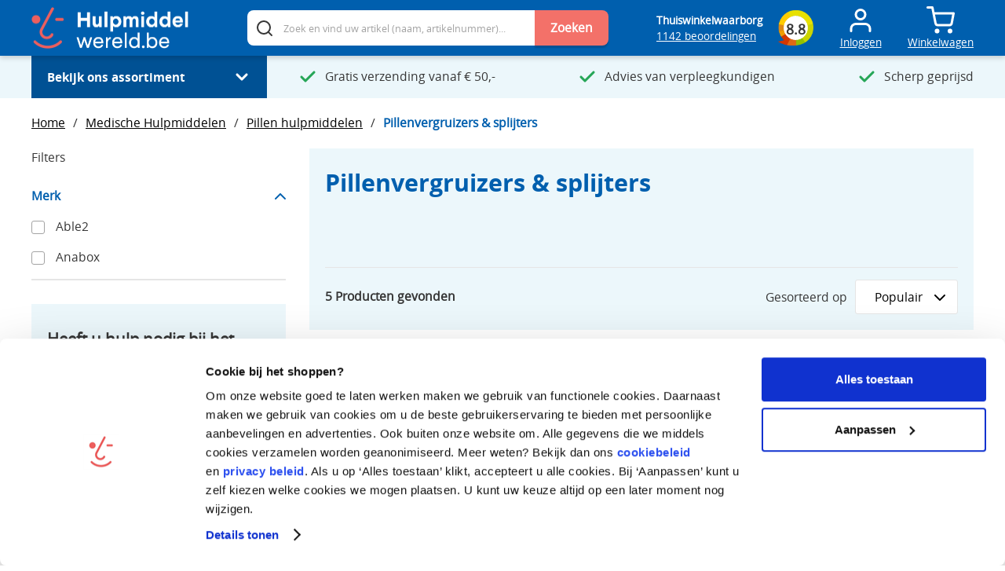

--- FILE ---
content_type: text/html;charset=UTF-8
request_url: https://www.hulpmiddelwereld.be/medische-hulpmiddelen/pillen-hulpmiddelen/pillenvergruizers-splijters
body_size: 1222
content:
<!DOCTYPE html><html lang="nl-BE" data-image-optimizing-origin="auto" data-media-backend="https://www.hulpmiddelwereld.be/media/"><head><script>(function(w,d,s,l,i){w[l]=w[l]||[];w[l].push({'gtm.start':
				new Date().getTime(),event:'gtm.js'});var f=d.getElementsByTagName(s)[0],
			j=d.createElement(s),dl=l!='dataLayer'?'&l='+l:'';j.async=true;j.src=
			'https://www.googletagmanager.com/gtm.js?id='+i+dl;f.parentNode.insertBefore(j,f);
		})(window,document,'script','dataLayer','GTM-KPQ7C9G');</script><script type="text/javascript" src="//cdn-4.convertexperiments.com/v1/js/10041206-10043274.js"></script><script src="https://app.aiden.cx/webshop/build/aiden-embedded.min.js" async></script><meta charset="utf-8"><meta http-equiv="X-UA-Compatible" content="IE=edge"><meta name="viewport" content="width=device-width,initial-scale=1,maximum-scale=1"><meta name="theme-color" content="#005fae"><link rel="manifest" href="/venia-static/manifest.json"><link rel="apple-touch-icon" href="/venia-static/icons/hulpmiddelwereld_logo_192x192.png"><link rel="apple-touch-icon" sizes="192x192" href="/venia-static/icons/hulpmiddelwereld_logo_192x192.png"><link rel="preconnect" href="https://www.hulpmiddelwereld.nl"><style type="text/css">/* vietnamese */
        @font-face {
            font-family: 'Muli';
            font-style: normal;
            font-weight: 400;
            font-display: swap;
            src: url(https://fonts.gstatic.com/s/muli/v20/7Aulp_0qiz-aVz7u3PJLcUMYOFnOkEk40e6fwniDtzNAAw.woff) format('woff');
            unicode-range: U+0102-0103, U+0110-0111, U+0128-0129, U+0168-0169, U+01A0-01A1, U+01AF-01B0, U+1EA0-1EF9, U+20AB;
        }

        /* latin-ext */
        @font-face {
            font-family: 'Muli';
            font-style: normal;
            font-weight: 400;
            font-display: swap;
            src: url(https://fonts.gstatic.com/s/muli/v20/7Aulp_0qiz-aVz7u3PJLcUMYOFnOkEk50e6fwniDtzNAAw.woff) format('woff');
            unicode-range: U+0100-024F, U+0259, U+1E00-1EFF, U+2020, U+20A0-20AB, U+20AD-20CF, U+2113, U+2C60-2C7F, U+A720-A7FF;
        }

        /* latin */
        @font-face {
            font-family: 'Muli';
            font-style: normal;
            font-weight: 400;
            font-display: swap;
            src: url(https://fonts.gstatic.com/s/muli/v20/7Aulp_0qiz-aVz7u3PJLcUMYOFnOkEk30e6fwniDtzM.woff) format('woff');
            unicode-range: U+0000-00FF, U+0131, U+0152-0153, U+02BB-02BC, U+02C6, U+02DA, U+02DC, U+2000-206F, U+2074, U+20AC, U+2122, U+2191, U+2193, U+2212, U+2215, U+FEFF, U+FFFD;
        }

        /* vietnamese */
        @font-face {
            font-family: 'Muli';
            font-style: normal;
            font-weight: 600;
            font-display: swap;
            src: url(https://fonts.gstatic.com/s/muli/v20/7Aulp_0qiz-aVz7u3PJLcUMYOFkQl0k40e6fwniDtzNAAw.woff) format('woff');
            unicode-range: U+0102-0103, U+0110-0111, U+0128-0129, U+0168-0169, U+01A0-01A1, U+01AF-01B0, U+1EA0-1EF9, U+20AB;
        }

        /* latin-ext */
        @font-face {
            font-family: 'Muli';
            font-style: normal;
            font-weight: 600;
            font-display: swap;
            src: url(https://fonts.gstatic.com/s/muli/v20/7Aulp_0qiz-aVz7u3PJLcUMYOFkQl0k50e6fwniDtzNAAw.woff) format('woff');
            unicode-range: U+0100-024F, U+0259, U+1E00-1EFF, U+2020, U+20A0-20AB, U+20AD-20CF, U+2113, U+2C60-2C7F, U+A720-A7FF;
        }

        /* latin */
        @font-face {
            font-family: 'Muli';
            font-style: normal;
            font-weight: 600;
            font-display: swap;
            src: url(https://fonts.gstatic.com/s/muli/v20/7Aulp_0qiz-aVz7u3PJLcUMYOFkQl0k30e6fwniDtzM.woff) format('woff');
            unicode-range: U+0000-00FF, U+0131, U+0152-0153, U+02BB-02BC, U+02C6, U+02DA, U+02DC, U+2000-206F, U+2074, U+20AC, U+2122, U+2191, U+2193, U+2212, U+2215, U+FEFF, U+FFFD;
        }

        /* vietnamese */
        @font-face {
            font-family: 'Muli';
            font-style: normal;
            font-weight: 700;
            font-display: swap;
            src: url(https://fonts.gstatic.com/s/muli/v20/7Aulp_0qiz-aVz7u3PJLcUMYOFkpl0k40e6fwniDtzNAAw.woff) format('woff');
            unicode-range: U+0102-0103, U+0110-0111, U+0128-0129, U+0168-0169, U+01A0-01A1, U+01AF-01B0, U+1EA0-1EF9, U+20AB;
        }

        /* latin-ext */
        @font-face {
            font-family: 'Muli';
            font-style: normal;
            font-weight: 700;
            font-display: swap;
            src: url(https://fonts.gstatic.com/s/muli/v20/7Aulp_0qiz-aVz7u3PJLcUMYOFkpl0k50e6fwniDtzNAAw.woff) format('woff');
            unicode-range: U+0100-024F, U+0259, U+1E00-1EFF, U+2020, U+20A0-20AB, U+20AD-20CF, U+2113, U+2C60-2C7F, U+A720-A7FF;
        }

        /* latin */
        @font-face {
            font-family: 'Muli';
            font-style: normal;
            font-weight: 700;
            font-display: swap;
            src: url(https://fonts.gstatic.com/s/muli/v20/7Aulp_0qiz-aVz7u3PJLcUMYOFkpl0k30e6fwniDtzM.woff) format('woff');
            unicode-range: U+0000-00FF, U+0131, U+0152-0153, U+02BB-02BC, U+02C6, U+02DA, U+02DC, U+2000-206F, U+2074, U+20AC, U+2122, U+2191, U+2193, U+2212, U+2215, U+FEFF, U+FFFD;
        }

        /* latin-ext */
        @font-face {
            font-family: 'Source Serif Pro';
            font-style: normal;
            font-weight: 600;
            font-display: swap;
            src: local('Source Serif Pro Semibold'), local('SourceSerifPro-Semibold'), url(https://fonts.gstatic.com/s/sourceserifpro/v7/neIXzD-0qpwxpaWvjeD0X88SAOeasasatSKqxKcsdrOPbQ.woff2) format('woff2');
            unicode-range: U+0100-024F, U+0259, U+1E00-1EFF, U+2020, U+20A0-20AB, U+20AD-20CF, U+2113, U+2C60-2C7F, U+A720-A7FF;
        }

        /* latin */
        @font-face {
            font-family: 'Source Serif Pro';
            font-style: normal;
            font-weight: 600;
            font-display: swap;
            src: local('Source Serif Pro Semibold'), local('SourceSerifPro-Semibold'), url(https://fonts.gstatic.com/s/sourceserifpro/v7/neIXzD-0qpwxpaWvjeD0X88SAOeasasatSyqxKcsdrM.woff2) format('woff2');
            unicode-range: U+0000-00FF, U+0131, U+0152-0153, U+02BB-02BC, U+02C6, U+02DA, U+02DC, U+2000-206F, U+2074, U+20AC, U+2122, U+2191, U+2193, U+2212, U+2215, U+FEFF, U+FFFD;
        }</style></head><body><noscript><iframe src="https://www.googletagmanager.com/ns.html?id=GTM-KPQ7C9G" height="0" width="0" style="display:none;visibility:hidden"></iframe></noscript><div id="root"></div><noscript><style>.fallback-nojs {
            display: flex;
            flex-direction: column;
            justify-content: center;
            align-items: center;
            text-align: center;
        }

        .fallback-nojs a {
            color: currentColor;
        }

        .fallback-closed {
            height: 40vh;
        }

        .fallback-heading {
            font-family: 'Source Serif Pro';
            font-weight: 600;
            padding-bottom: 16px;
            font-size: xx-large;
        }

        .fallback-message {
            font-family: 'Muli';
        }

        @media only screen and (max-width: 768px) {
            .fallback-heading {
                font-size: x-large;
            }
        }</style><div class="fallback-nojs"><div class="fallback-heading">Oops! JavaScript is disabled</div><div class="fallback-message">To browse the Venia store,<br><a href="https://www.enable-javascript.com">enable JavaScript in your browser.</a></div></div></noscript><script nonce="PxLfqpiu7KQFkn0OG1FQrHCbFyezygFgBPrLWs2j2auC4">try {
    var INLINED_PAGE_TYPE = JSON.parse('{&quot;id&quot;:&quot;926&quot;,&quot;redirect_code&quot;:0,&quot;relative_url&quot;:&quot;medische-hulpmiddelen\/pillen-hulpmiddelen\/pillenvergruizers-splijters?&quot;,&quot;type&quot;:&quot;CATEGORY&quot;}'.replace(/&quot;/g, '"'))
  } catch (error) {
  }</script><script type="text/javascript" src="/RootCmp_CATEGORY__default.6ade8206a2b05bddf295.js"></script> <script src="/runtime.ce3247c87866a296850b.js"></script><script src="/vendors.452f65c2999d939bc2b1.js"></script><script src="/client.28395545ff23cdd63e05.js"></script></body></html>

--- FILE ---
content_type: application/javascript
request_url: https://www.hulpmiddelwereld.be/59.866a9646d8371cc10702.js
body_size: 4010
content:
/*!
 * @version 3.0.0-845-gaae53e2-dev
 * 
 */
(window.webpackJsonp=window.webpackJsonp||[]).push([[59],{"0FvG":function(e,n,t){"use strict"
var a=t("JPst"),i=t.n(a)()(function(e){return e[1]})
i.push([e.i,".nav-header-title-HrJ {\n  color: #ffffff;\n  font-size: 1rem;\n  font-weight: 400;\n}\n",""]),i.locals={title:"nav-header-title-HrJ"},n.a=i},"2vMC":function(e,n,t){"use strict"
var a=t("JPst"),i=t.n(a)()(function(e){return e[1]})
i.push([e.i,"/* animation helpers */\n\n.navigation-enter-pL6 {\n  transition-duration: 384ms;\n  transition-timing-function: var(--venia-global-anim-in);\n}\n\n.navigation-exit-ba7 {\n  transition-duration: 192ms;\n  transition-timing-function: var(--venia-global-anim-out);\n}\n\n.navigation-hidden-gSm {\n  opacity: 0;\n  visibility: hidden;\n}\n\n.navigation-visible-c5n {\n  opacity: 1;\n  visibility: visible;\n}\n\n/* module */\n\n.navigation-root-Mtg {\n  background-color: white;\n  bottom: 0;\n  display: grid;\n  grid-template-rows: auto 1fr auto;\n  left: 0;\n  max-width: 360px;\n  overflow: hidden;\n  position: fixed;\n  top: 0;\n  transform: translate3d(-100%, 0, 0);\n  transition-property: opacity, transform, visibility;\n  width: 100%;\n  z-index: 3;\n}\n\n.navigation-root_open-2ZP {\n  transform: translate3d(0, 0, 0);\n}\n\n.navigation-header-WJo {\n  display: flex;\n  align-items: center;\n  justify-content: space-between;\n  width: 100%;\n  height: 3.5rem;\n  background: var(--hulpmiddelwereld-color-primary);\n  font-family: 'OpenSansBold';\n  color: #ffffff;\n  position: relative;\n  z-index: 1;\n  padding: 15px 20px;\n}\n\n.navigation-body-qiP {\n  min-height: 0;\n  overflow: auto;\n  transition-property: opacity, visibility;\n}\n\n.navigation-body_masked-9Cd {\n}\n\n.navigation-footer-gld {\n}\n\n.navigation-switchers-MmE {\n  display: grid;\n  grid-auto-flow: column;\n  justify-content: space-between;\n  background-color: rgb(var(--venia-global-color-gray-100));\n  width: 100%;\n}\n\n@media (min-width: 641px) {\n  .navigation-switchers-MmE {\n    display: none;\n  }\n}\n\n.navigation-modal-iQE {\n  background-color: white;\n  bottom: 0;\n  left: 0;\n  overflow: auto;\n  position: absolute;\n  right: 0;\n  top: 3.5rem;\n  transform: translate3d(-100%, 0, 0);\n  transition-property: opacity, transform, visibility;\n}\n\n.navigation-modal_open-x8O {\n  transform: translate3d(0, 0, 0);\n}\n",""]),i.locals={enter:"navigation-enter-pL6",exit:"navigation-exit-ba7",hidden:"navigation-hidden-gSm",visible:"navigation-visible-c5n",root:"navigation-root-Mtg navigation-exit-ba7 navigation-hidden-gSm",root_open:"navigation-root_open-2ZP navigation-root-Mtg navigation-exit-ba7 navigation-hidden-gSm navigation-enter-pL6 navigation-visible-c5n",header:"navigation-header-WJo",body:"navigation-body-qiP navigation-exit-ba7 navigation-visible-c5n",body_masked:"navigation-body_masked-9Cd navigation-body-qiP navigation-exit-ba7 navigation-visible-c5n navigation-enter-pL6 navigation-hidden-gSm",footer:"navigation-footer-gld",switchers:"navigation-switchers-MmE",modal:"navigation-modal-iQE navigation-exit-ba7 navigation-hidden-gSm",modal_open:"navigation-modal_open-x8O navigation-modal-iQE navigation-exit-ba7 navigation-hidden-gSm navigation-enter-pL6 navigation-visible-c5n"},n.a=i},"9vlg":function(e,n,t){"use strict"
var a=t("JPst"),i=t.n(a)()(function(e){return e[1]})
i.push([e.i,".auth-bar-icon-U2D {\n  --stroke: #ffffff;\n}\n\n.auth-bar-root-bdE {\n  display: flex;\n  width: 100%;\n  height: 4rem;\n  background-color: var(--hulpmiddelwereld-color-primary);\n}\n\n.auth-bar-root-bdE button {\n  width: 100%;\n}\n\n.auth-bar-contents-yok {\n  display: flex;\n  width: 100%;\n  align-items: center;\n  justify-content: space-between;\n  padding: 0 20px;\n}\n\n.auth-bar-signIn-lGk {\n  color: #ffffff;\n  text-decoration: underline;\n}\n",""]),i.locals={icon:"auth-bar-icon-U2D",root:"auth-bar-root-bdE",contents:"auth-bar-contents-yok",signIn:"auth-bar-signIn-lGk"},n.a=i},LlwI:function(e,n,t){"use strict"
var a=t("JPst"),i=t.n(a),o=t("z9HU"),r=i()(function(e){return e[1]})
r.i(o.a,"",!0),r.push([e.i,".branch-root-7BZ {\n}\n\n.branch-rootNoLink-mbM {\n\n}\n\n.branch-target-Xcq {\n}\n\n.branch-text-x96 {\n}\n\n.branch-childText-jgg {\n  font-weight: 700;\n  color: #005fae;\n}\n\n.branch-childLink-yl8 {\n  color: #000000;\n  display: inline-block;\n  padding: 5px 20px;\n}\n\nstrong.branch-childLink-yl8 {\n  color: #000000;\n}\n\n.branch-children-VVi {\n  margin-bottom: 20px;\n}\n\n.branch-huh-Gi0:last-of-type {\n  background: #f37169;\n  border-color: #f37169;\n}\n\n.branch-huh-Gi0:last-of-type li button,\n.branch-huh-Gi0:last-of-type li a {\n  color: #ffffff;\n  font-family: OpenSansBold, 'Sans-Serif';\n}\n",""]),r.locals={root:"branch-root-7BZ "+o.a.locals.root,rootNoLink:"branch-rootNoLink-mbM",target:"branch-target-Xcq "+o.a.locals.target,text:"branch-text-x96 "+o.a.locals.text,childText:"branch-childText-jgg "+o.a.locals.text,childLink:"branch-childLink-yl8",children:"branch-children-VVi",huh:"branch-huh-Gi0"},n.a=r},UR9f:function(e,n,t){"use strict"
var a=t("JPst"),i=t.n(a)()(function(e){return e[1]})
i.push([e.i,".account-chip-root-vl4 {\n  --stroke: #ffffff;\n  align-items: center;\n  -moz-column-gap: 0.5rem;\n       column-gap: 0.5rem;\n  display: grid;\n  grid-auto-flow: column;\n  grid-template-columns: auto 1fr;\n}\n\n.account-chip-loader-jHj {\n  color: #ffffff;\n}\n\n.account-chip-text-S7o {\n  color: #ffffff;\n  text-decoration: underline;\n}\n",""]),i.locals={root:"account-chip-root-vl4",loader:"account-chip-loader-jHj",text:"account-chip-text-S7o"},n.a=i},Xz0f:function(e,n,t){"use strict"
var a=t("JPst"),i=t.n(a)()(function(e){return e[1]})
i.push([e.i,".category-tree-root-TtK {\n}\n\n.category-tree-tree-mwo {\n}\n\n.category-tree-leaf-BOQ {\n}\n\n.category-tree-branch-62m {\n}\n\n.category-tree-inactive-wlT {\n  position: fixed;\n  visibility: hidden;\n}\n",""]),i.locals={root:"category-tree-root-TtK",tree:"category-tree-tree-mwo",leaf:"category-tree-leaf-BOQ",branch:"category-tree-branch-62m",inactive:"category-tree-inactive-wlT"},n.a=i},rlAC:function(e,n,t){"use strict"
var a=t("q1tI"),i=t.n(a),o=t("17x9"),r=t("lEaA"),c=t("y1Xp"),l=t("eYVk"),s=t("LboF"),d=t.n(s),g=t("2vMC"),u={injectType:"singletonStyleTag",insert:"head",singleton:!0},f=(d()(g.a,u),g.a.locals||{}),h=t("dDsW"),m=t("wHH0"),p=t("G5e0"),v=t("0FvG"),y={injectType:"singletonStyleTag",insert:"head",singleton:!0},b=(d()(v.a,y),v.a.locals||{}),w=t("w4DU"),x=t("HAtQ"),k=t("bNDk"),E=t("oTwF"),C=t("eGdG"),N=function NavHeader(e){var n,t=e.categoryId,o=e.isTopLevel,r=e.onBack,l=e.view,s=Object(h.a)().formatMessage,d=Object(C.a)({categoryId:t,updateCategories:function updateCategories(){}}),g=Object(w.a)({isTopLevel:o,onBack:r,view:l}),u=g.handleBack,f=g.isTopLevelMenu,v=(d.data||{}).category||{},y=v.id,N=v.name,T=Object(c.a)(b,e.classes),M={CREATE_ACCOUNT:s({id:"navHeader.createAccountText",defaultMessage:"Create Account"}),FORGOT_PASSWORD:s({id:"navHeader.forgotPasswordText",defaultMessage:"Forgot Password"}),MY_ACCOUNT:s({id:"navHeader.myAccountText",defaultMessage:"My Account"}),SIGN_IN:s({id:"navHeader.signInText",defaultMessage:"Sign In"}),MENU:s({id:"navHeader.mainMenuText",defaultMessage:"Main Menu"})}
if(["MY_ACCOUNT","SIGN_IN"].includes(l))n=i.a.createElement(x.a,{fallbackText:s({id:"navHeader.accountText",defaultMessage:"Account"})})
else{var _=M[l]||M.MENU
n=i.a.createElement("strong",null,_)}y>2&&(n=i.a.createElement("strong",null,N))
var j=f?m.a:p.a
return i.a.createElement(a.Fragment,null,y>2?i.a.createElement(a.Fragment,null,i.a.createElement(k.a,{key:"backButton",action:u},i.a.createElement(E.a,{style:{"--stroke":"#ffffff"},src:j})),i.a.createElement("span",{key:"title",className:T.title},n)):i.a.createElement(a.Fragment,null,i.a.createElement("span",{key:"title",className:T.title},n),i.a.createElement(k.a,{key:"backButton",action:u},i.a.createElement(E.a,{style:{"--stroke":"#ffffff"},src:j}))))},T=N
N.propTypes={classes:Object(o.shape)({title:o.string}),isTopLevel:o.bool,onBack:o.func.isRequired,view:o.string.isRequired}
var M=t("vEkl"),_=t("bGCr"),j=t("kriW"),I=t("lHIJ"),O=t("psju"),L=t("9vlg"),S={injectType:"singletonStyleTag",insert:"head",singleton:!0},A=(d()(L.a,S),L.a.locals||{}),q=t("UR9f"),P={injectType:"singletonStyleTag",insert:"head",singleton:!0},H=(d()(q.a,P),q.a.locals||{}),B=t("Ty5D"),R=function AuthBar(e){var n=e.handleClose,t=Object(O.a)(e),a=t.isDisabled,o=t.isUserSignedIn,r=Object(h.a)().formatMessage,l=Object(B.useHistory)(),s=Object(c.a)(A,e.classes),d=r({id:"authBar.fallbackText",defaultMessage:"Account"}),g=function handleMyAccountLink(){l.push("/account"),n()},u=o?i.a.createElement("button",{className:s.button,disabled:a,onClick:g},i.a.createElement("span",{className:s.contents},i.a.createElement(x.a,{fallbackText:d,classes:{root:H.root,loader:H.loader,text:H.text}}),i.a.createElement("span",{className:s.icon},i.a.createElement(E.a,{src:I.a})))):i.a.createElement("button",{className:s.button,disabled:a,onClick:g},i.a.createElement("span",{className:s.contents},i.a.createElement(x.a,{fallbackText:d,classes:{root:H.root,loader:H.loader,text:H.text}}),i.a.createElement("span",{className:s.signIn},i.a.createElement(j.a,{id:"authBar.signInText",defaultMessage:"Sign In"}))))
return i.a.createElement("div",{className:s.root},u)},G=R
R.propTypes={classes:Object(o.shape)({root:o.string,button:o.string,contents:o.string,icon:o.string,signIn:o.string}),disabled:o.bool,showMyAccount:o.func.isRequired,showSignIn:o.func.isRequired}
var U=t("J4zp"),J=t.n(U),F=t("EAKA"),z=t("9kLR"),Q=t("LlwI"),D={injectType:"singletonStyleTag",insert:"head",singleton:!0},X=(d()(Q.a,D),Q.a.locals||{}),V=t("55Ip"),W=t("Ro7M"),Y=function Branch(e){var n=e.category,t=e.setCategoryId,o=e.showChildren,r=e.onNavigate,l=Object(W.useHistory)(),s=n.name,d=n.url_path,g=Object(c.a)(X,e.classes),u=Object(z.a)({category:n,setCategoryId:t}),f=u.exclude,h=u.handleClick
if(f)return null
var m=function handleNavigation(e,n){e.preventDefault(),r(),l.push(n)},p=o?g.rootNoLink:g.root
return i.a.createElement("div",{className:g.huh},i.a.createElement("li",{className:p},!o&&n.children.length>0?i.a.createElement("button",{className:g.target,type:"button",onClick:h},i.a.createElement("span",{className:g.text},s),i.a.createElement(F.a,{size:20})):i.a.createElement(V.Link,{className:g.target,to:"/".concat(d),onClick:function onClick(e){return m(e,"/".concat(d))}},i.a.createElement("span",{className:g.text},s))),o?i.a.createElement(a.Fragment,null,i.a.createElement("ul",{className:g.children},n.children.map(function(e,n){var t=e.name,a=e.url_path
return i.a.createElement("li",{key:n},i.a.createElement(V.Link,{to:"/".concat(a),onClick:function onClick(e){return m(e,"/".concat(a))}},i.a.createElement("span",{className:g.childLink},t)))}),i.a.createElement("li",{key:"".concat(n.id,"-").concat(s)},i.a.createElement(V.Link,{to:"/".concat(d),onClick:function onClick(e){return m(e,"/".concat(d))}},i.a.createElement("strong",{className:g.childLink},i.a.createElement(j.a,{id:"categoryList.moreLink",defaultMessage:"Everything for this category",values:{name:s}})))))):null)},Z=Y
Y.propTypes={category:Object(o.shape)({id:o.number.isRequired,include_in_menu:o.number,name:o.string.isRequired}).isRequired,classes:Object(o.shape)({root:o.string,target:o.string,text:o.string,childLink:o.string}),setCategoryId:o.func.isRequired}
var K,$,ee=t("Xz0f"),ne={injectType:"singletonStyleTag",insert:"head",singleton:!0},te=(d()(ee.a,ne),ee.a.locals||{}),ae=t("VX74"),ie=t("VkAN"),oe=t.n(ie),re=Object(ae.gql)(K||(K=oe()(["\n    query GetStoreConfigForCategoryTree {\n        storeConfig {\n            id\n            category_url_suffix\n        }\n    }\n"]))),ce={getNavigationMenuQuery:Object(ae.gql)($||($=oe()(["\n    query GetNavigationMenu($id: Int!) {\n        category(id: $id) {\n            id\n            name\n            children {\n              id\n              include_in_menu\n              name\n              position\n              url_path\n              url_suffix\n              children_count\n              children {\n                children_count\n                id\n                include_in_menu\n                name\n                position\n                url_path\n                url_suffix\n              }\n            }\n            include_in_menu\n            url_path\n        }\n    }\n"]))),getCategoryUrlSuffixQuery:re},le=function CategoryTree(e){var n=e.categoryId,t=e.onNavigate,o=e.setCategoryId,r=function useCategoryTree(e){var n=e.categoryId,t=e.updateCategories,i=Object(c.a)(ce,e.operations),o=i.getNavigationMenuQuery,r=i.getCategoryUrlSuffixQuery,l=Object(ae.useLazyQuery)(o,{fetchPolicy:"cache-and-network",nextFetchPolicy:"cache-first"}),s=J()(l,2),d=s[0],g=s[1].data,u=Object(ae.useQuery)(r,{fetchPolicy:"cache-and-network"}).data,f=Object(a.useMemo)(function(){if(u)return u.storeConfig.category_url_suffix},[u])
Object(a.useEffect)(function(){null!=n&&d({variables:{id:n}})},[n,d]),Object(a.useEffect)(function(){g&&g.category&&t(g.category)},[g,t])
var h=g&&g.category,m=(h||{}).children,p=void 0===m?[]:m
return{childCategories:Object(a.useMemo)(function(){var e=new Map
return p.map(function(n){if(n.include_in_menu){var t=!parseInt(n.children_count)
e.set(n.id,{category:n,isLeaf:t,showChildren:2!==h.id})}}),e},[p,h]),data:g,categoryUrlSuffix:f}}({categoryId:n,updateCategories:e.updateCategories}),l=r.data,s=r.childCategories,d=(r.categoryUrlSuffix,Object(c.a)(te,e.classes)),g=l?Array.from(s,function(e){var n=J()(e,2),a=n[0],r=n[1],c=r.category,l=(r.isLeaf,r.showChildren)
return i.a.createElement(Z,{key:a,category:c,setCategoryId:o,onNavigate:t,showChildren:l})}):null
return i.a.createElement("div",{className:d.root},i.a.createElement("ul",{className:d.tree},g))},se=le
le.propTypes={categoryId:o.number,classes:Object(o.shape)({root:o.string,tree:o.string}),onNavigate:o.func.isRequired,setCategoryId:o.func.isRequired,updateCategories:o.func.isRequired}
var de=i.a.lazy(function(){return Promise.all([t.e(0),t.e(1),t.e(3),t.e(9),t.e(11)]).then(t.bind(null,"yu8+"))}),ge=function Navigation(e){var n=Object(r.a)(),t=n.catalogActions,o=n.categoryId,s=n.handleBack,d=n.handleClose,g=n.hasModal,u=n.isOpen,h=n.isTopLevel,m=n.setCategoryId,p=n.showCreateAccount,v=n.showForgotPassword,y=n.showMainMenu,b=n.showMyAccount,w=n.showSignIn,x=n.view,k=Object(c.a)(f,e.classes),E=u?k.root_open:k.root,C=g?k.modal_open:k.modal,N=g?k.body_masked:k.body,j=g?i.a.createElement(a.Suspense,{fallback:i.a.createElement(l.a,null)},i.a.createElement(de,{closeDrawer:d,showCreateAccount:p,showForgotPassword:v,showMainMenu:y,showMyAccount:b,showSignIn:w,view:x})):null
return i.a.createElement("aside",{className:E},i.a.createElement("header",{className:k.header},i.a.createElement(T,{isTopLevel:h,onBack:s,view:x,categoryId:o})),i.a.createElement("div",{className:N},i.a.createElement(se,{categoryId:o,isTopLevel:h,onNavigate:d,setCategoryId:m,updateCategories:t.updateCategories})),i.a.createElement("div",{className:k.footer},i.a.createElement("div",{className:k.switchers},i.a.createElement(M.a,null),i.a.createElement(_.a,null)),i.a.createElement(G,{disabled:g,showMyAccount:b,showSignIn:w,handleClose:d})),i.a.createElement("div",{className:C},j))}
n.a=ge
ge.propTypes={classes:Object(o.shape)({body:o.string,form_closed:o.string,form_open:o.string,footer:o.string,header:o.string,root:o.string,root_open:o.string,signIn_closed:o.string,signIn_open:o.string})}},z9HU:function(e,n,t){"use strict"
var a=t("JPst"),i=t.n(a)()(function(e){return e[1]})
i.push([e.i,".leaf-root-SiY {\n  align-items: center;\n  border-bottom: 1px solid #e5e5e5;\n  display: flex;\n}\n\n.leaf-target-x3L {\n  display: flex;\n  align-items: center;\n  justify-content: space-between;\n  width: 100%;\n  height: 3.5rem;\n  padding: 0 20px;\n  color: #363636;\n}\n\n.leaf-text-a9X {\n  display: inline-block;\n  overflow: hidden;\n  text-overflow: ellipsis;\n  white-space: nowrap;\n}\n",""]),i.locals={root:"leaf-root-SiY",target:"leaf-target-x3L",text:"leaf-text-a9X"},n.a=i}}])


--- FILE ---
content_type: application/javascript
request_url: https://www.hulpmiddelwereld.be/runtime.ce3247c87866a296850b.js
body_size: 2199
content:
/*!
 * @version 3.0.0-845-gaae53e2-dev
 * 
 */
!function(e){function webpackJsonpCallback(a){for(var r,b,d=a[0],t=a[1],n=a[2],o=0,u=[];o<d.length;o++)b=d[o],Object.prototype.hasOwnProperty.call(c,b)&&c[b]&&u.push(c[b][0]),c[b]=0
for(r in t)Object.prototype.hasOwnProperty.call(t,r)&&(e[r]=t[r])
for(_&&_(a);u.length;)u.shift()()
return f.push.apply(f,n||[]),checkDeferredModules()}function checkDeferredModules(){for(var e,a=0;a<f.length;a++){for(var r=f[a],b=!0,d=1;d<r.length;d++){var _=r[d]
0!==c[_]&&(b=!1)}b&&(f.splice(a--,1),e=__webpack_require__(__webpack_require__.s=r[0]))}return e}var a={},c={27:0},f=[]
function __webpack_require__(c){if(a[c])return a[c].exports
var f=a[c]={i:c,l:!1,exports:{}},r=!0
try{e[c].call(f.exports,f,f.exports,__webpack_require__),r=!1}finally{r&&delete a[c]}return f.l=!0,f.exports}__webpack_require__.e=function requireEnsure(e){var a=[],f=c[e]
if(0!==f)if(f)a.push(f[2])
else{var r=new Promise(function(a,r){f=c[e]=[a,r]})
a.push(f[2]=r)
var b,d=document.createElement("script")
d.charset="utf-8",d.timeout=120,__webpack_require__.nc&&d.setAttribute("nonce",__webpack_require__.nc),d.src=function jsonpScriptSrc(e){return __webpack_require__.p+""+({10:"RootCmp_SEARCH__default",20:"RootCmp_CATEGORY__default",21:"RootCmp_CMS_PAGE__default",22:"RootCmp_PRODUCT__default",24:"i18n-en_US",25:"i18n-nl_BE",26:"i18n-nl_NL",28:"vendors~RootCmp_PRODUCT__default"}[e]||e)+"."+{1:"e9488ea5ce704101a63f",2:"5f78d7e795aa9529f7a2",3:"2050384a3a9106bd802d",4:"a5aac39466d8daff1386",5:"7475d249bd41eb1d061a",6:"48ed9a21b12b58d8b0dd",7:"f706462150624b54219a",8:"c6680220774df33d4b18",9:"e7f9c82362d016221bff",10:"78e0ed05bb0764abafb4",11:"a324bd41cb9da8b1c6f5",12:"eeeb77f90a29192b2fbb",13:"684d2cc5fedc4b1785c4",14:"5c222eac5f03d2333f68",15:"783d5c803d626c13ad43",16:"92001f1ad7ed3cb5dfff",17:"77f353e10980214bf740",18:"bf2904cefe5123274c28",19:"ef4285d08d55d721e520",20:"6ade8206a2b05bddf295",21:"cc7898705e343751a017",22:"da00bbdfdb5578e5a277",24:"00a768190b5ea413f82b",25:"e0caadd0a5826fb234c7",26:"8eac64339dda9c03c7f4",28:"4a26fb0a430b15c68545",29:"5a3897fae79c05794310",30:"3bbf6252940e8581f596",31:"ab9b6c6874655f85a965",32:"26116d3c322825518706",33:"075798251e3a99716611",34:"26ba11a30f5e63b7965d",35:"cd4bdfef9bd89f08c00a",36:"269c6c587a46b456bd14",37:"08ece32b19697490111a",38:"265eeb90656165674ffa",39:"83126336385756e2b8ec",40:"b7e283c6f828a80f0f76",41:"4f41c892d81387093846",42:"abebc60eee236ba42935",43:"c12260feb7b0c17f8cae",44:"c5f8e388b49e408beae0",45:"db61f9793f18cbdbb3fd",46:"2ee957d8591f86734bd7",47:"3efa7fc166c9dc7518fa",48:"d3295f8c8fb2874dbea4",49:"ea839b13535e6b711925",50:"6ccb22ee2fa3e36c1f1c",51:"da033cfffc9c552ec051",52:"94b616e8f433efd63c66",53:"1e5f3de0063df92a2d38",54:"fa56f6575fd86ae055ab",55:"56c845d0dd327b8a4881",56:"597adc9ed1e1a215a0a6",57:"68630271012ab25746d4",58:"d412e78495256b0c603f",59:"866a9646d8371cc10702",60:"72a72730216d375a30bf",61:"ce7e2484eb0703722c2f",62:"332178a0d9535022b8c7",63:"9f0c33b245e20b20df38",64:"092f53844e5a28fae3bf",65:"2d9f6605ac02773e683e",66:"e7e303030d63ae4bd246",67:"b656f751b599e9dc9ad4",68:"91718c3143decedaa8f0",69:"0d5fd2578829b3e131df",70:"137ff21794b2765338a0",71:"45143e55cc1ecbb9bbbc",72:"f42cc9df9f370cef5831",73:"1e26c92ecf2093ca5c75",74:"f522ee61f70de424ea74",75:"69fa40e07a512669333e",76:"c67537806141651c3921",77:"4c58d0d335e60f031698",78:"53394987bfe2724a119e",79:"89e88435e86776f28412",80:"6bdd0b0bb4b401383806",81:"b54792731ffdad016a35",82:"691de6af96601250d340",83:"a9f43ff59fb98c2a6633",84:"34c339cf7ebfc37b38f8",85:"c8eaf5b9f4ae0f206e6d",86:"a5ea7aeaf55ec9d0f514",87:"8d1041519cb4365f8d6a",88:"f5ea7dbed178fa215345",89:"013ebf788e1d40ed9314",90:"d736a7ffec8f7676c284",91:"19ab4a371bccbb180938"}[e]+".js"}(e)
var _=new Error
b=function(a){d.onerror=d.onload=null,clearTimeout(t)
var f=c[e]
if(0!==f){if(f){var r=a&&("load"===a.type?"missing":a.type),b=a&&a.target&&a.target.src
_.message="Loading chunk "+e+" failed.\n("+r+": "+b+")",_.name="ChunkLoadError",_.type=r,_.request=b,f[1](_)}c[e]=void 0}}
var t=setTimeout(function(){b({type:"timeout",target:d})},12e4)
d.onerror=d.onload=b,document.head.appendChild(d)}return Promise.all(a)},__webpack_require__.m=e,__webpack_require__.c=a,__webpack_require__.d=function(e,a,c){__webpack_require__.o(e,a)||Object.defineProperty(e,a,{enumerable:!0,get:c})},__webpack_require__.r=function(e){"undefined"!=typeof Symbol&&Symbol.toStringTag&&Object.defineProperty(e,Symbol.toStringTag,{value:"Module"}),Object.defineProperty(e,"__esModule",{value:!0})},__webpack_require__.t=function(e,a){if(1&a&&(e=__webpack_require__(e)),8&a)return e
if(4&a&&"object"==typeof e&&e&&e.__esModule)return e
var c=Object.create(null)
if(__webpack_require__.r(c),Object.defineProperty(c,"default",{enumerable:!0,value:e}),2&a&&"string"!=typeof e)for(var f in e)__webpack_require__.d(c,f,function(a){return e[a]}.bind(null,f))
return c},__webpack_require__.n=function(e){var a=e&&e.__esModule?function getDefault(){return e.default}:function getModuleExports(){return e}
return __webpack_require__.d(a,"a",a),a},__webpack_require__.o=function(e,a){return Object.prototype.hasOwnProperty.call(e,a)},__webpack_require__.p="/",__webpack_require__.oe=function(e){throw e}
var r=window.webpackJsonp=window.webpackJsonp||[],b=r.push.bind(r)
r.push=webpackJsonpCallback,r=r.slice()
for(var d=0;d<r.length;d++)webpackJsonpCallback(r[d])
var _=b
checkDeferredModules()}([])


--- FILE ---
content_type: application/javascript
request_url: https://www.hulpmiddelwereld.be/81.b54792731ffdad016a35.js
body_size: 409
content:
/*!
 * @version 3.0.0-845-gaae53e2-dev
 * 
 */
(window.webpackJsonp=window.webpackJsonp||[]).push([[81],{"1m22":function(t,n,r){"use strict"
r.r(n),r.d(n,"default",function(){return b})
var i=r("RIqP"),o=r.n(i),e=r("q1tI"),a=r.n(e),s=r("LboF"),d=r.n(s),g=r("GD0z"),l={injectType:"singletonStyleTag",insert:"head",singleton:!0},m=(d()(g.a,l),g.a.locals||{}),p=r("y1Xp"),c=r("17x9"),h=function toHTML(t){return{__html:t}},u=function Html(t){var n=Object(p.a)(m,t.classes),r=t.html,i=t.textAlign,e=t.border,s=t.borderColor,d=t.borderWidth,g=t.borderRadius,l=t.marginTop,c=t.marginRight,u=t.marginBottom,b=t.marginLeft,f=t.paddingTop,L=t.paddingRight,T=t.paddingBottom,w=t.paddingLeft,R=t.cssClasses,y=void 0===R?[]:R,O={textAlign:i,border:e,borderColor:s,borderWidth:d,borderRadius:g,marginTop:l,marginRight:c,marginBottom:u,marginLeft:b,paddingTop:f,paddingRight:L,paddingBottom:T,paddingLeft:w}
return a.a.createElement("div",{style:O,className:[n.root].concat(o()(y)).join(" "),dangerouslySetInnerHTML:h(r)})}
u.propTypes={classes:Object(c.shape)({root:c.string}),html:c.string,textAlign:c.string,border:c.string,borderColor:c.string,borderWidth:c.string,borderRadius:c.string,marginTop:c.string,marginRight:c.string,marginBottom:c.string,marginLeft:c.string,paddingTop:c.string,paddingRight:c.string,paddingBottom:c.string,cssClasses:Object(c.arrayOf)(c.string)}
var b=u},GD0z:function(t,n,r){"use strict"
var i=r("JPst"),o=r.n(i)()(function(t){return t[1]})
o.push([t.i,".html-root-NOL {\n    word-wrap: break-word;\n}\n.html-root-NOL img {\n    max-width: 100%;\n}\n\n.html-root-NOL ul {\n    list-style-type: disc;\n    padding-left: 2em;\n}",""]),o.locals={root:"html-root-NOL"},n.a=o}}])


--- FILE ---
content_type: application/javascript
request_url: https://www.hulpmiddelwereld.be/4.a5aac39466d8daff1386.js
body_size: 7279
content:
/*!
 * @version 3.0.0-845-gaae53e2-dev
 * 
 */
(window.webpackJsonp=window.webpackJsonp||[]).push([[4,84,85],{"1kzf":function(e,t,n){"use strict"
var a=n("JPst"),r=n.n(a)()(function(e){return e[1]})
r.push([e.i,".La1cYMD8o1kiSsYONL2BxQ\\=\\= {\n  display: flex;\n  justify-content: space-between;\n  align-items: flex-start;\n  padding: 10px;\n  font-size: 12px;\n  word-break: break-word;\n}\n.La1cYMD8o1kiSsYONL2BxQ\\=\\= svg {\n  stroke: #f37169;\n}\n.La1cYMD8o1kiSsYONL2BxQ\\=\\= svg:hover {\n  stroke: #fff;\n}\n.EsgHCtHhbHVAoK4G6POE7w\\=\\= {\n  padding-right: 5px;\n}\n.pfwFgqgvr0UA9Oy1AEax\\+Q\\=\\= {\n  text-transform: capitalize;\n}\n.pfwFgqgvr0UA9Oy1AEax\\+Q\\=\\=:after {\n  content: ':';\n  margin-right: 5px;\n}\n",""]),r.locals={root:"La1cYMD8o1kiSsYONL2BxQ==",currentFilterText:"EsgHCtHhbHVAoK4G6POE7w==",currentFilterTitle:"pfwFgqgvr0UA9Oy1AEax+Q=="},t.a=r},"5Ufo":function(e,t,n){"use strict"
var a=n("J4zp"),r=n.n(a),i=n("q1tI"),o=n.n(i),l=n("17x9"),s=n("dDsW"),c=n("kriW"),u=n("04CE"),p=n("j7o3"),d=n("8UhI"),m=n("JnRZ"),f=n("bGT0"),g=n("y1Xp"),b=n("oTwF"),h=n("Cg5A"),v=n("pVnL"),y=n.n(v),x=n("QILm"),w=n.n(x),E=n("KP0h"),O=n("h06E"),T=n("oOpU"),A=["classes","group","isSelected","item"],L=function FilterDefault(e){var t=e.classes,n=e.group,a=e.isSelected,r=e.item,i=w()(e,A),l=r||{},c=l.label,u=l.value_index,p=Object(g.a)(O.a,t),d=Object(s.a)().formatMessage,m=c
n===T.a&&(m=o.a.createElement(T.c,{amount:c,area:T.b})),"price"===n&&(m=c.replace(".",",").replace("-"," - "))
var f=d(a?{id:"filterModal.item.clearFilter",defaultMessage:"Remove filter"}:{id:"filterModal.item.applyFilter",defaultMessage:"Apply filter"},{optionName:c})
return o.a.createElement(E.a,y()({classes:p,field:"".concat(c,"-").concat(u),fieldValue:!!a,label:m,ariaLabel:f},i))},j=L
L.propTypes={classes:Object(l.shape)({root:l.string,icon:l.string,label:l.string,checked:l.string}),group:l.string,isSelected:l.bool,item:Object(l.shape)({label:l.string.isRequired,value_index:l.string.isRequired}).isRequired,label:l.string}
var S=function FilterItem(e){var t=e.filterApi,n=e.filterState,a=e.group,r=e.item,l=e.onApply,s=t.toggleItem,c=r.title,u=r.value,p=n&&n.has(r),d=Object(i.useMemo)(function(){return{label:c,value_index:u}},[c,u]),m=Object(i.useCallback)(function(){s({group:a,item:r}),"function"==typeof l&&l(a,r)},[a,r,s,l])
return o.a.createElement(j,{group:a,isSelected:p,item:d,onClick:m,title:c,value:u})}
S.defaultProps={onChange:null},S.propTypes={filterApi:Object(l.shape)({toggleItem:l.func.isRequired}).isRequired,filterState:f.a,group:l.string.isRequired,item:Object(l.shape)({title:l.string.isRequired,value:Object(l.oneOfType)([l.number,l.string]).isRequired}).isRequired,onChange:l.func}
var k=S,M=n("LboF"),P=n.n(M),N=n("uS88"),F={insert:"head",singleton:!1},C=(P()(N.a,F),N.a.locals||{}),Q=new WeakMap,Z=function FilterList(e){var t=e.filterApi,n=e.filterState,a=e.group,r=e.itemCountToShow,l=e.items,c=e.isExpanded,u=e.onApply,p=Object(g.a)(C,e.classes),d=Object(h.a)({filterState:n,items:l,itemCountToShow:r}),m=d.isListExpanded,f=d.handleListToggle,b=Object(s.a)().formatMessage,v=Object(i.useMemo)(function(){return l.map(function(e,i){var l=e.title,s=e.value,d="item-".concat(a,"-").concat(s),f=m||i<r?p.item:p.itemHidden,g=o.a.createElement("li",{key:d,className:f},o.a.createElement(k,{filterApi:t,filterState:n,group:a,item:e,onApply:u,isExpanded:c}))
return Q.set(g,l.toUpperCase()||""),g})},[p,t,n,a,l,c,m,r,u]),y=Object(i.useMemo)(function(){if(l.length<=r)return null
var e=b(m?{id:"filterList.showLess",defaultMessage:"Show Less"}:{id:"filterList.showMore",defaultMessage:"Show More"})
return o.a.createElement("li",{className:p.showMoreLessItem},o.a.createElement("button",{onClick:f,className:p.showMoreLessButton},e))},[m,f,l,r,b,p])
return o.a.createElement(i.Fragment,null,o.a.createElement("ul",{className:p.items},v,y))}
Z.defaultProps={onApply:null,itemCountToShow:5,isExpanded:!1},Z.propTypes={classes:Object(l.shape)({item:l.string,itemHidden:l.string,items:l.string,showMoreLessItem:l.string,showMoreLessButton:l.string}),filterApi:Object(l.shape)({}),filterState:f.a,group:l.string,items:l.array,onApply:l.func,itemCountToShow:l.number,isExpanded:l.bool}
var R=Z,q=n("gWsE"),I=n("TsSr"),z=n("ZKdD"),H=n("Rmet"),J=n("qQMA"),U=n("wHH0"),B=n("O+YL"),X={insert:"head",singleton:!1},D=(P()(B.a,X),B.a.locals||{}),G=function FilterTooltip(e){var t=e.close,n=e.isOpen,a=e.name,r=e.tooltip,l=Object(s.a)().formatMessage,c=Object(g.a)(D,e.classes),u=n?c.root_open:c.root,p=Object(J.b)(),d=Object(i.useCallback)(function(e){if(n)switch(e.keyCode){case 27:t()}},[n,t]),m=l({id:"tooltipPopup.title",defaultMessage:"{name}"},{name:a}),f=l({id:"tooltipModal.close",defaultMessage:"Close tooltip popup."})
return o.a.createElement(I.a,null,p.innerWidth>=1024?o.a.createElement(i.Fragment,null,o.a.createElement(z.a,{isActive:n,dismiss:t}),o.a.createElement("aside",{className:u},o.a.createElement("div",{className:c.header},o.a.createElement("span",{className:c.headerText},m),o.a.createElement("button",{className:c.closeButton,onClick:t},o.a.createElement(b.a,{src:U.a}))),o.a.createElement("div",{className:c.body},o.a.createElement(H.a,{content:r})))):o.a.createElement(q.a,{contain:!0,restoreFocus:!0,autoFocus:!0},o.a.createElement("aside",{className:u,onKeyDown:d},o.a.createElement("div",{className:c.body},o.a.createElement("div",{className:c.header},o.a.createElement("span",{className:c.headerTitle},m),o.a.createElement("button",{className:c.close,onClick:t,"aria-disabled":!1,"aria-label":f},o.a.createElement(b.a,{src:U.a}))),o.a.createElement(H.a,{content:r})))))},V=G
G.propTypes={name:l.string.isRequired,tooltip:l.string.isRequired,isOpen:l.bool.isRequired,close:l.func.isRequired}
var Y=n("VTZj"),K={insert:"head",singleton:!1},_=(P()(Y.a,K),Y.a.locals||{}),W=function FilterBlock(e){var t=e.filterApi,n=e.filterState,a=e.group,l=e.items,f=e.name,h=e.tooltip,v=e.onApply,y=e.initialOpen,x=Object(s.a)().formatMessage,w=Object(m.a)({filterState:n,items:l,initialOpen:y}),E=w.handleClick,O=w.isExpanded,T=O?u.a:p.a,A=Object(g.a)(_,e.classes),L=O?A.list_expanded:A.list_collapsed,j=x({id:"filterModal.item.ariaLabel",defaultMessage:"Filter products by"},{itemName:f}),S=x(O?{id:"filterModal.item.hideOptions",defaultMessage:"Hide filter item options."}:{id:"filterModal.item.showOptions",defaultMessage:"Show filter item options."},{itemName:f}),k=O?o.a.createElement(d.b,{className:L},o.a.createElement(R,{filterApi:t,filterState:n,group:a,items:l,onApply:v,isExpanded:O})):null,M=Object(i.useState)(!1),P=r()(M,2),N=P[0],F=P[1]
return o.a.createElement("li",{className:A.root,"aria-label":j},h&&o.a.createElement("span",{className:A.toggleTooltip,onClick:function onClick(){return F(!0)}},o.a.createElement(c.a,{id:"global.explanation",defaultMessage:"Explanation"})),N&&o.a.createElement(V,{name:f,tooltip:h,isOpen:N,close:function close(){return F(!1)}}),o.a.createElement("button",{className:A.trigger,onClick:E,type:"button","aria-expanded":O,"aria-label":S},o.a.createElement("span",{className:A.header},o.a.createElement("span",{className:A.name},f),o.a.createElement(b.a,{className:A.arrow,src:T}))),k)}
W.defaultProps={onApply:null,initialOpen:!1},W.propTypes={classes:Object(l.shape)({header:l.string,list:l.string,list_collapsed:l.string,list_expanded:l.string,name:l.string,root:l.string,trigger:l.string}),filterApi:Object(l.shape)({}).isRequired,filterState:f.a,group:l.string.isRequired,items:Object(l.arrayOf)(Object(l.shape)({})),name:l.string.isRequired,onApply:l.func,initialOpen:l.bool}
t.a=W},"6QXU":function(e,t,n){"use strict"
var a=n("pVnL"),r=n.n(a),i=n("QILm"),o=n.n(i),l=n("q1tI"),s=n.n(l),c=n("17x9"),u=n("y1Xp"),p=n("LboF"),d=n.n(p),m=n("KOss"),f={injectType:"singletonStyleTag",insert:"head",singleton:!0},g=(d()(m.a,f),m.a.locals||{}),b=n("ACyH"),h=["children","classes","type"],v=function LinkButton(e){var t=e.children,n=e.classes,a=e.type,i=o()(e,h),l=Object(u.a)(g,n)
return s.a.createElement(b.a,r()({priority:"normal",classes:{root_normalPriority:l.root},type:a},i),t)}
v.propTypes={classes:Object(c.shape)({root:c.string}),type:Object(c.oneOf)(["button","reset","submit"]).isRequired},v.defaultProps={type:"button"}
t.a=v},Cg5A:function(e,t,n){"use strict"
n.d(t,"a",function(){return o})
var a=n("J4zp"),r=n.n(a),i=n("q1tI"),o=function useFilterList(e){var t=e.filterState,n=e.items,a=e.itemCountToShow,o=Object(i.useMemo)(function(){return n.some(function(e,n){return t&&t.has(e)&&n>=a})},[t,a,n]),l=Object(i.useState)(o),s=r()(l,2),c=s[0],u=s[1]
return{handleListToggle:Object(i.useCallback)(function(){u(function(e){return!e})},[u]),isListExpanded:c}}},ECBG:function(e,t,n){"use strict"
var a=n("J4zp"),r=n.n(a),i=n("q1tI"),o=n.n(i),l=n("17x9"),s=n("dDsW"),c=n("y1Xp"),u=n("wHH0"),p=n("oTwF"),d=n("bNDk"),m=n("LboF"),f=n.n(m),g=n("1kzf"),b={insert:"head",singleton:!1},h=(f()(g.a,b),g.a.locals||{}),v=function CurrentFilter(e){var t=e.filterNames,n=e.group,a=e.item,r=e.removeItem,l=e.onRemove,m=Object(c.a)(h,e.classes),f=Object(s.a)().formatMessage,g=Object(i.useCallback)(function(){r({group:n,item:a}),"function"==typeof l&&l(n,a)},[n,a,r,l]),b=f({id:"filterModal.action.clearFilterItem.ariaLabel",defaultMessage:"Clear filter"},{name:a.title})
return o.a.createElement("span",{className:m.root},o.a.createElement("span",{className:m.currentFilterText},o.a.createElement("span",{className:m.currentFilterTitle},t.get(n)),o.a.createElement("span",{className:m.currentFilterValue},a.title)),o.a.createElement(d.a,{action:g,ariaLabel:b},o.a.createElement(p.a,{size:20,src:u.a})))},y=v
v.defaultProps={onRemove:null},v.propTypes={classes:Object(l.shape)({root:l.string,currentFilterText:l.string,currentFilterTitle:l.string,currentFilterValue:l.string}),onRemove:l.func}
var x=n("JdU5"),w={insert:"head",singleton:!1},E=(f()(x.a,w),x.a.locals||{})
function _createForOfIteratorHelper(t,a){var r="undefined"!=typeof Symbol&&t[Symbol.iterator]||t["@@iterator"]
if(!r){if(Array.isArray(t)||(r=function _unsupportedIterableToArray(e,t){if(!e)return
if("string"==typeof e)return _arrayLikeToArray(e,t)
var n=Object.prototype.toString.call(e).slice(8,-1)
"Object"===n&&e.constructor&&(n=e.constructor.name)
if("Map"===n||"Set"===n)return Array.from(e)
if("Arguments"===n||/^(?:Ui|I)nt(?:8|16|32)(?:Clamped)?Array$/.test(n))return _arrayLikeToArray(e,t)}(t))||a&&t&&"number"==typeof t.length){r&&(t=r)
var i=0,o=function F(){}
return{s:o,n:function n(){return i>=t.length?{done:!0}:{done:!1,value:t[i++]}},e:function e(t){throw t},f:o}}throw new TypeError("Invalid attempt to iterate non-iterable instance.\nIn order to be iterable, non-array objects must have a [Symbol.iterator]() method.")}var l,c=!0,u=!1
return{s:function s(){r=r.call(t)},n:function n(){var e=r.next()
return c=e.done,e},e:function e(t){u=!0,l=t},f:function f(){try{c||null==r.return||r.return()}finally{if(u)throw l}}}}function _arrayLikeToArray(e,t){(null==t||t>e.length)&&(t=e.length)
for(var n=0,a=new Array(t);n<t;n++)a[n]=e[n]
return a}var O=function CurrentFilters(e){var t=e.filterApi,n=e.filterNames,a=e.filterState,l=e.onRemove,u=t.removeItem,p=Object(c.a)(E,e.classes),d=Object(s.a)().formatMessage,m=Object(i.useMemo)(function(){var e,t=[],i=_createForOfIteratorHelper(a)
try{for(i.s();!(e=i.n()).done;){var s,c=r()(e.value,2),d=c[0],m=_createForOfIteratorHelper(c[1])
try{for(m.s();!(s=m.n()).done;){var f=s.value,g=f||{},b=g.title,h=g.value,v="".concat(d,"::").concat(b,"_").concat(h)
t.push(o.a.createElement("li",{key:v,className:p.item},o.a.createElement(y,{filterNames:n,group:d,item:f,removeItem:u,onRemove:l})))}}catch(e){m.e(e)}finally{m.f()}}}catch(e){i.e(e)}finally{i.f()}return t},[p.item,a,u,l]),f=d({id:"filterModal.currentFilters.ariaLabel",defaultMessage:"Current Filters"})
return o.a.createElement("ul",{className:p.root,"aria-label":f},m)}
O.defaultProps={onRemove:null},O.propTypes={classes:Object(l.shape)({root:l.string,item:l.string,button:l.string,icon:l.string}),onRemove:l.func}
t.a=O},JdU5:function(e,t,n){"use strict"
var a=n("JPst"),r=n.n(a)()(function(e){return e[1]})
r.push([e.i,".LfRlaGZ0q4xGNHT1QXCT0Q\\=\\= {\n  margin-bottom: 15px;\n}\n.LfRlaGZ0q4xGNHT1QXCT0Q\\=\\=:empty {\n  display: none;\n}\n.LfRlaGZ0q4xGNHT1QXCT0Q\\=\\= li {\n  line-height: 1.42857143rem;\n  background-color: #005fae;\n  color: #fff;\n}\n.LfRlaGZ0q4xGNHT1QXCT0Q\\=\\= li:not(:first-of-type) {\n  margin-top: 5px;\n}\n",""]),r.locals={root:"LfRlaGZ0q4xGNHT1QXCT0Q=="},t.a=r},JnRZ:function(e,t,n){"use strict"
n.d(t,"a",function(){return o})
var a=n("J4zp"),r=n.n(a),i=n("q1tI"),o=function useFilterBlock(e){var t=e.filterState,n=e.items,a=e.initialOpen,o=Object(i.useMemo)(function(){return n.some(function(e){return t&&t.has(e)})},[t,n]),l=Object(i.useState)(o||a),s=r()(l,2),c=s[0],u=s[1]
return Object(i.useEffect)(function(){u(o||a)},[o,a]),{handleClick:Object(i.useCallback)(function(){u(function(e){return!e})},[u]),isExpanded:c}}},KOss:function(e,t,n){"use strict"
var a=n("JPst"),r=n.n(a),i=n("VQix"),o=r()(function(e){return e[1]})
o.i(i.a,"",!0),o.push([e.i,".linkButton-root-HUs {\n    color: rgb(var(--venia-brand-color-1-700));\n    font-size: var(--venia-global-fontSize-200);\n    font-weight: var(--venia-global-fontWeight-semibold);\n    text-decoration: underline;\n    line-height: 1.25rem;\n    max-width: 100%;\n}\n\n.linkButton-root-HUs:hover {\n    color: rgb(var(--venia-global-color-gray-900));\n}\n",""]),o.locals={root:"linkButton-root-HUs "+i.a.locals.root},t.a=o},KP0h:function(e,t,n){"use strict"
var a=n("pVnL"),r=n.n(a),i=n("QILm"),o=n.n(i),l=n("q1tI"),s=n.n(l),c=n("17x9"),u=n("8UhI"),p=n("JoNN"),d=n("y1Xp"),m=n("gpca"),f=n("LboF"),g=n.n(f),b=n("l+KQ"),h={insert:"head",singleton:!1},v=(g()(b.a,h),b.a.locals||{}),y=["ariaLabel","classes","field","fieldValue","id","label","message"],x=function Checkbox(e){var t=e.ariaLabel,n=e.classes,a=e.field,i=e.fieldValue,c=e.id,f=e.label,g=e.message,b=o()(e,y),h=Object(u.j)(a),x=Object(u.k)(a),w=Object(d.a)(v,n),E=s.a.createElement("div",{className:w.border})
Object(l.useEffect)(function(){null!=i&&i!==x.value&&h.setValue(i)},[h,x.value,i])
var O=x.value?s.a.createElement(l.Fragment,null,s.a.createElement("div",{className:w.checkedIcon},E,s.a.createElement(p.a,null))):E
return s.a.createElement(l.Fragment,null,s.a.createElement("label",{"aria-label":t,className:w.root,htmlFor:c},s.a.createElement(u.a,r()({},b,{className:w.input,field:a,id:c})),s.a.createElement("span",{className:w.icon},O),s.a.createElement("span",{className:w.label},f)),s.a.createElement(m.a,{fieldState:x},g))}
t.a=x
x.propTypes={ariaLabel:c.string,classes:Object(c.shape)({checkedIcon:c.string,border:c.string,icon:c.string,input:c.string,label:c.string,message:c.string,root:c.string}),field:c.string.isRequired,id:c.string,label:c.node.isRequired,message:c.node}},LsUf:function(e,t,n){"use strict"
var a=n("JPst"),r=n.n(a)()(function(e){return e[1]})
r.push([e.i,"",""]),r.locals={},t.a=r},"O+YL":function(e,t,n){"use strict"
var a=n("JPst"),r=n.n(a)()(function(e){return e[1]})
r.push([e.i,"@media only screen and (min-width: 1024px) {\n  .oUPPyx-Fpsj13OuJlLTAEA\\=\\= {\n    position: fixed;\n    top: 5vh;\n    left: 50%;\n    transform: translateX(-50%);\n    width: 100%;\n    max-width: 740px;\n    background-color: var(--hulpmiddelwereld-color-white);\n    display: none;\n    visibility: hidden;\n    opacity: 0;\n    overflow: hidden;\n    border-radius: 10px;\n    z-index: 3;\n  }\n  .\\+1obFibeB9krflLUrnODvw\\=\\= {\n    display: block;\n    opacity: 1;\n    visibility: visible;\n  }\n  .VmPX85mn69YKHD\\+P-u\\+epQ\\=\\= {\n    overflow: auto;\n    padding: 20px;\n    max-height: 85vh;\n  }\n  .VmPX85mn69YKHD\\+P-u\\+epQ\\=\\= p:last-of-type {\n    margin-bottom: 0;\n    padding-bottom: 0;\n  }\n  .Elv7cMPlkikhxGyYD80-xg\\=\\= {\n    border-bottom: 1px solid rgb(var(--venia-global-color-border));\n    display: grid;\n    grid-auto-flow: column;\n    justify-content: space-between;\n    padding: 10px 20px;\n  }\n  .mJdyHMusqPQKxpqsVauIBQ\\=\\= {\n    align-self: center;\n    color: var(--hulpmiddelwereld-color-primary);\n    font-size: 18px;\n    font-weight: bold;\n  }\n  ._3pdlsTmmh6-EfLe4FWzLtA\\=\\= > span {\n    float: right;\n  }\n}\n@media only screen and (min-width: 1024px) and (max-width: 1023px) {\n  .oUPPyx-Fpsj13OuJlLTAEA\\=\\= {\n    bottom: 0;\n    height: 100%;\n    left: auto;\n    max-height: none;\n    max-width: 360px;\n    right: 0;\n    top: 0;\n    transform: translate3d(100%, 0, 0);\n    border-radius: 10px 0 0 10px;\n  }\n  .\\+1obFibeB9krflLUrnODvw\\=\\= {\n    transform: translate3d(0, 0, 0);\n  }\n  .VmPX85mn69YKHD\\+P-u\\+epQ\\=\\= {\n    padding: 1rem;\n  }\n  .Elv7cMPlkikhxGyYD80-xg\\=\\= {\n    padding: 0.875rem;\n  }\n}\n@media only screen and (max-width:  1023px  ) {\n  .oUPPyx-Fpsj13OuJlLTAEA\\=\\= {\n    --borderColor: var(--venia-global-color-border);\n    background-color: white;\n    bottom: 0;\n    display: grid;\n    grid-template-rows: 1fr 7rem;\n    height: 100%;\n    left: 0;\n    max-width: 360px;\n    opacity: 0;\n    overflow: hidden;\n    position: fixed;\n    top: 0;\n    transform: translate3d(-100%, 0, 0);\n    transition-duration: 192ms;\n    transition-timing-function: var(--venia-global-anim-out);\n    transition-property: opacity, transform, visibility;\n    visibility: hidden;\n    width: 100%;\n    z-index: 3;\n  }\n  .\\+1obFibeB9krflLUrnODvw\\=\\= {\n    box-shadow: 1px 0 rgb(var(--borderColor));\n    opacity: 1;\n    transform: translate3d(0, 0, 0);\n    transition-duration: 224ms;\n    transition-timing-function: var(--venia-global-anim-in);\n    visibility: visible;\n  }\n  ._9TQOV8f2WPmareOhxRNrgw\\=\\= {\n    position: relative;\n    right: -5px;\n  }\n  ._9TQOV8f2WPmareOhxRNrgw\\=\\= > span {\n    float: right;\n  }\n  ._9TQOV8f2WPmareOhxRNrgw\\=\\= svg {\n    stroke: #363636;\n  }\n  .VmPX85mn69YKHD\\+P-u\\+epQ\\=\\= {\n    padding: 15px;\n    border-bottom: 1px solid rgb(var(--borderColor));\n    overflow: auto;\n  }\n  .Elv7cMPlkikhxGyYD80-xg\\=\\= {\n    display: flex;\n    justify-content: space-between;\n    margin-bottom: 10px;\n  }\n  .n5-KGJkXPbMatGRQJtC9sw\\=\\= {\n    display: flex;\n    align-items: center;\n  }\n}\n",""]),r.locals={root:"oUPPyx-Fpsj13OuJlLTAEA==",root_open:"+1obFibeB9krflLUrnODvw== oUPPyx-Fpsj13OuJlLTAEA== oUPPyx-Fpsj13OuJlLTAEA== oUPPyx-Fpsj13OuJlLTAEA==",body:"VmPX85mn69YKHD+P-u+epQ==",header:"Elv7cMPlkikhxGyYD80-xg==",headerText:"mJdyHMusqPQKxpqsVauIBQ==",closeButton:"_3pdlsTmmh6-EfLe4FWzLtA==",close:"_9TQOV8f2WPmareOhxRNrgw==",headerTitle:"n5-KGJkXPbMatGRQJtC9sw=="},t.a=r},Rmet:function(e,t,n){"use strict"
var a=n("q1tI"),r=n.n(a),i=n("17x9"),o=function toHTML(e){return{__html:e}},l=function RichText(e){var t=function decodeHtml(e){var t=document.createElement("textarea")
return t.innerHTML=e,t.value}(e.content)
return r.a.createElement("div",{dangerouslySetInnerHTML:o(t)})}
t.a=l,l.propTypes={content:i.string}},TsSr:function(e,t,n){"use strict"
var a=n("q1tI"),r=n("i8i4"),i=n("17x9"),o=function Portal(e){var t=e.children,n=e.container,i=!globalThis.document,o=Object(a.useMemo)(function(){return i?null:n instanceof HTMLElement?n:document.getElementById("root")},[n,i])
return i?null:Object(r.createPortal)(t,o)}
t.a=o,o.propTypes={children:i.node,container:i.object}},VTZj:function(e,t,n){"use strict"
var a=n("JPst"),r=n.n(a)()(function(e){return e[1]})
r.push([e.i,".SQcEOtc4LMifgqn9POoq6w\\=\\= {\n  border-color: #e5e5e5;\n  border-style: solid;\n  border-width: 0 0 2px;\n  display: grid;\n  position: relative;\n}\n.SQcEOtc4LMifgqn9POoq6w\\=\\=:not(:first-of-type) {\n  margin-top: 15px;\n}\n.TWFTAFbYT7XzCQd\\+xQIVAw\\=\\= {\n  align-items: center;\n  display: grid;\n  grid-template-columns: 1fr auto;\n  font-weight: 700;\n  color: #005fae;\n  margin-bottom: 15px;\n  text-align: left;\n}\n.Z1P5r8Ziq9VwPSbIMckM-A\\=\\= {\n  display: inherit;\n  position: relative;\n  right: -5px;\n}\n.Z1P5r8Ziq9VwPSbIMckM-A\\=\\= svg {\n  stroke: #005fae;\n}\n.gCLSgufa0\\+8mFv05VG8dLQ\\=\\=:empty {\n  display: none;\n}\n.hr6\\+Yg\\+jin7KOmXDgqaCJw\\=\\= {\n}\n.koXxrZlFa\\+\\+pEOGWyfP9nQ\\=\\= {\n  display: none;\n}\n.pqzZ1\\+tvcOggy9J80sHAsg\\=\\= {\n  position: absolute;\n  right: 30px;\n  cursor: pointer;\n  font-size: 16px;\n}\n",""]),r.locals={root:"SQcEOtc4LMifgqn9POoq6w==",header:"TWFTAFbYT7XzCQd+xQIVAw==",arrow:"Z1P5r8Ziq9VwPSbIMckM-A==",list:"gCLSgufa0+8mFv05VG8dLQ==",list_expanded:"hr6+Yg+jin7KOmXDgqaCJw== gCLSgufa0+8mFv05VG8dLQ==",list_collapsed:"koXxrZlFa++pEOGWyfP9nQ== gCLSgufa0+8mFv05VG8dLQ==",toggleTooltip:"pqzZ1+tvcOggy9J80sHAsg=="},t.a=r},bGT0:function(e,t,n){"use strict"
var a=n("cDf5"),r=n.n(a),i=function isSet(e){return e instanceof Set}
function optionalSet(e,t,n){var a=e[t],o=r()(a)
if(null!=a&&!i(a))return new Error("Invalid prop `".concat(t,"` of type `").concat(o,"` supplied to `").concat(n,"`, expected `Set`."))}optionalSet.isRequired=function requiredSet(e,t,n){var a=e[t],o=r()(a)
if(null==a||!i(a))return new Error("Invalid prop `".concat(t,"` of type `").concat(o,"` supplied to `").concat(n,"`, expected `Set`."))},t.a=optionalSet},bNDk:function(e,t,n){"use strict"
var a=n("q1tI"),r=n.n(a),i=n("17x9"),o=n("y1Xp"),l=n("LboF"),s=n.n(l),c=n("uLyv"),u={injectType:"singletonStyleTag",insert:"head",singleton:!0},p=(s()(c.a,u),c.a.locals||{}),d=function Trigger(e){var t=e.action,n=e.children,a=e.ariaLabel,i=Object(o.a)(p,e.classes)
return r.a.createElement("button",{className:i.root,type:"button",onClick:t,"aria-label":a},n)}
d.propTypes={action:i.func.isRequired,children:i.node,classes:Object(i.shape)({root:i.string})}
t.a=d},h06E:function(e,t,n){"use strict"
var a=n("LboF"),r=n.n(a),i=n("LsUf"),o={injectType:"singletonStyleTag",insert:"head",singleton:!0}
r()(i.a,o)
t.a=i.a.locals||{}},"l+KQ":function(e,t,n){"use strict"
var a=n("JPst"),r=n.n(a)()(function(e){return e[1]})
r.push([e.i,".IU7wYlEiuhSKZBDmN-6yBw\\=\\= {\n  display: flex;\n  align-items: center;\n  justify-items: center;\n  line-height: 1.5rem;\n  position: relative;\n}\n.IU7wYlEiuhSKZBDmN-6yBw\\=\\=:hover .MMSvRtNaZeS-Qvc9\\+mTY2Q\\=\\= {\n  border-color: #005194;\n}\n.dXiwZDpwauSBo4vE6oCzUg\\=\\= {\n  -webkit-appearance: none;\n  background: none;\n  border: 2px solid transparent;\n  border-radius: 4px;\n  cursor: pointer;\n  height: 17px;\n  width: 17px;\n  padding-left: 20px;\n}\n.wp1hTK-lU8AgttAEP9ffaA\\=\\= {\n  position: absolute;\n  left: 0;\n  height: 17px;\n  width: 17px;\n  pointer-events: none;\n}\n.wp1hTK-lU8AgttAEP9ffaA\\=\\= svg {\n  stroke: #fff;\n  stroke-width: 4;\n  width: 13px;\n  height: 13px;\n  position: absolute;\n  top: 2px;\n  left: 2px;\n}\n.MMSvRtNaZeS-Qvc9\\+mTY2Q\\=\\= {\n  width: 17px;\n  height: 17px;\n  border-radius: 3px;\n  background: #fff;\n  border: 1px solid #a3a3a3;\n}\n.MMSvRtNaZeS-Qvc9\\+mTY2Q\\=\\=:hover {\n  border-color: #005194;\n}\n.K9DI\\+-KaWfcGZ3jZT6vE8Q\\=\\= .MMSvRtNaZeS-Qvc9\\+mTY2Q\\=\\= {\n  background: #005fae;\n  border-color: #005194;\n}\n._57Nfq2AjXxG7njihb\\+OhpA\\=\\= {\n  cursor: pointer;\n  justify-self: start;\n}\n.dXiwZDpwauSBo4vE6oCzUg\\=\\=:disabled {\n  cursor: default;\n}\n.dXiwZDpwauSBo4vE6oCzUg\\=\\=:disabled ~ .wp1hTK-lU8AgttAEP9ffaA\\=\\= .MMSvRtNaZeS-Qvc9\\+mTY2Q\\=\\= {\n  border: 1px solid #e5e5e5;\n  background: #e5e5e5;\n}\n.dXiwZDpwauSBo4vE6oCzUg\\=\\=:disabled ~ ._57Nfq2AjXxG7njihb\\+OhpA\\=\\= {\n  cursor: default;\n}\n.dXiwZDpwauSBo4vE6oCzUg\\=\\=:checked:enabled + .wp1hTK-lU8AgttAEP9ffaA\\=\\= {\n  --stroke: var(--venia-brand-color-1-700);\n}\n",""]),r.locals={root:"IU7wYlEiuhSKZBDmN-6yBw==",border:"MMSvRtNaZeS-Qvc9+mTY2Q==",input:"dXiwZDpwauSBo4vE6oCzUg==",icon:"wp1hTK-lU8AgttAEP9ffaA==",checkedIcon:"K9DI+-KaWfcGZ3jZT6vE8Q==",label:"_57Nfq2AjXxG7njihb+OhpA=="},t.a=r},oshZ:function(e,t,n){"use strict"
var a=n("J4zp"),r=n.n(a),i=n("q1tI"),o=n.n(i),l=n("y1Xp"),s=n("17x9"),c=n("LboF"),u=n.n(c),p=n("yAxy"),d={insert:"head",singleton:!1},m=(u()(p.a,d),p.a.locals||{}),f=n("04CE"),g=n("j7o3"),b=n("EAKA"),h=n("oTwF"),v=n("55Ip"),y=n("STEg"),x=function CollapsibleCategoryList(e){var t=e.categoryName,n=e.categoryList,a=Object(i.useState)(!0),s=r()(a,2),c=s[0],u=s[1]
if(!n||!n.length)return o.a.createElement(i.Fragment,null)
var p=Object(l.a)(m,e.classes),d=o.a.createElement("div",{className:p.iconWrapper},o.a.createElement(h.a,{src:c?f.a:g.a,size:24})),x=c?p.root:p.rootHide
return o.a.createElement("div",{className:x},o.a.createElement("strong",{className:p.heading,onClick:function toggle(){u(!c)}},t,d),o.a.createElement("ul",{className:p.categoryList},n.map(function(e,t){return o.a.createElement("li",{key:t},o.a.createElement(v.Link,{to:Object(y.a)("/".concat(e.url_path))},e.name),o.a.createElement("div",{className:p.iconWrapper},o.a.createElement(h.a,{classes:{icon:p.icon},src:b.a,size:20})))})))}
t.a=x
x.propTypes={classes:Object(s.shape)({root:s.string,rootHide:s.string,heading:s.string,categoryList:s.string,iconWrapper:s.string,icon:s.string}),categoryList:Object(s.arrayOf)(Object(s.shape)({name:s.string}))}},uLyv:function(e,t,n){"use strict"
var a=n("JPst"),r=n.n(a),i=n("VQix"),o=r()(function(e){return e[1]})
o.i(i.a,"",!0),o.push([e.i,".trigger-root-00w {\n}\n",""]),o.locals={root:"trigger-root-00w "+i.a.locals.root},t.a=o},uS88:function(e,t,n){"use strict"
var a=n("JPst"),r=n.n(a)()(function(e){return e[1]})
r.push([e.i,".z2B7NF-n4G4X82MFZ5y\\+kQ\\=\\= {\n  display: grid;\n  gap: 15px;\n  padding-bottom: 15px;\n}\n.JUraA6ktnDs7mYngZULV\\+Q\\=\\= {\n  display: none;\n}\n.\\+NUrSiT8ZeRtgfsGoIpFyg\\=\\= {\n  text-decoration: underline;\n}\n.\\+NUrSiT8ZeRtgfsGoIpFyg\\=\\=:hover {\n  text-decoration: none;\n}\n",""]),r.locals={items:"z2B7NF-n4G4X82MFZ5y+kQ==",itemHidden:"JUraA6ktnDs7mYngZULV+Q==",showMoreLessButton:"+NUrSiT8ZeRtgfsGoIpFyg=="},t.a=r},yAxy:function(e,t,n){"use strict"
var a=n("JPst"),r=n.n(a)()(function(e){return e[1]})
r.push([e.i,".ZHHJrP27XIvZozp7S4tcmw\\=\\= {\n  width: 100%;\n  padding-bottom: 15px;\n  margin-bottom: 15px;\n  border-bottom: 2px solid #e5e5e5;\n}\n._1X8jJLUNz7urMxMCzdBVpA\\=\\= {\n  padding-bottom: 0;\n}\n.aFvIg-lxRXtzN-Mt9wdC3A\\=\\= {\n  stroke: var(--hulpmiddelwereld-color-black);\n}\n.GguJpa447TuPOW8hfar0lg\\=\\= {\n  display: flex;\n  align-items: center;\n  justify-content: space-between;\n  font-weight: 700;\n  color: #005fae;\n  margin-bottom: 15px;\n  cursor: pointer;\n}\n.WKh4gglCh2oIj1TDEgKr0w\\=\\= {\n  position: relative;\n  right: -5px;\n}\n.TJBzZhAYZRHz2AShP7okLw\\=\\= {\n  display: grid;\n  row-gap: 10px;\n  padding-left: 10px;\n  border-left: 2px solid var(--hulpmiddelwereld-color-blue);\n}\n.TJBzZhAYZRHz2AShP7okLw\\=\\= li {\n  display: flex;\n  align-items: center;\n  justify-content: space-between;\n}\n.TJBzZhAYZRHz2AShP7okLw\\=\\= li a {\n  color: var(--hulpmiddelwereld-color-black);\n}\n.TJBzZhAYZRHz2AShP7okLw\\=\\= li a:hover {\n  text-decoration: underline;\n}\n._1X8jJLUNz7urMxMCzdBVpA\\=\\= .TJBzZhAYZRHz2AShP7okLw\\=\\= {\n  display: none;\n}\n",""]),r.locals={root:"ZHHJrP27XIvZozp7S4tcmw==",rootHide:"_1X8jJLUNz7urMxMCzdBVpA== ZHHJrP27XIvZozp7S4tcmw==",icon:"aFvIg-lxRXtzN-Mt9wdC3A==",heading:"GguJpa447TuPOW8hfar0lg==",iconWrapper:"WKh4gglCh2oIj1TDEgKr0w==",categoryList:"TJBzZhAYZRHz2AShP7okLw=="},t.a=r}}])
